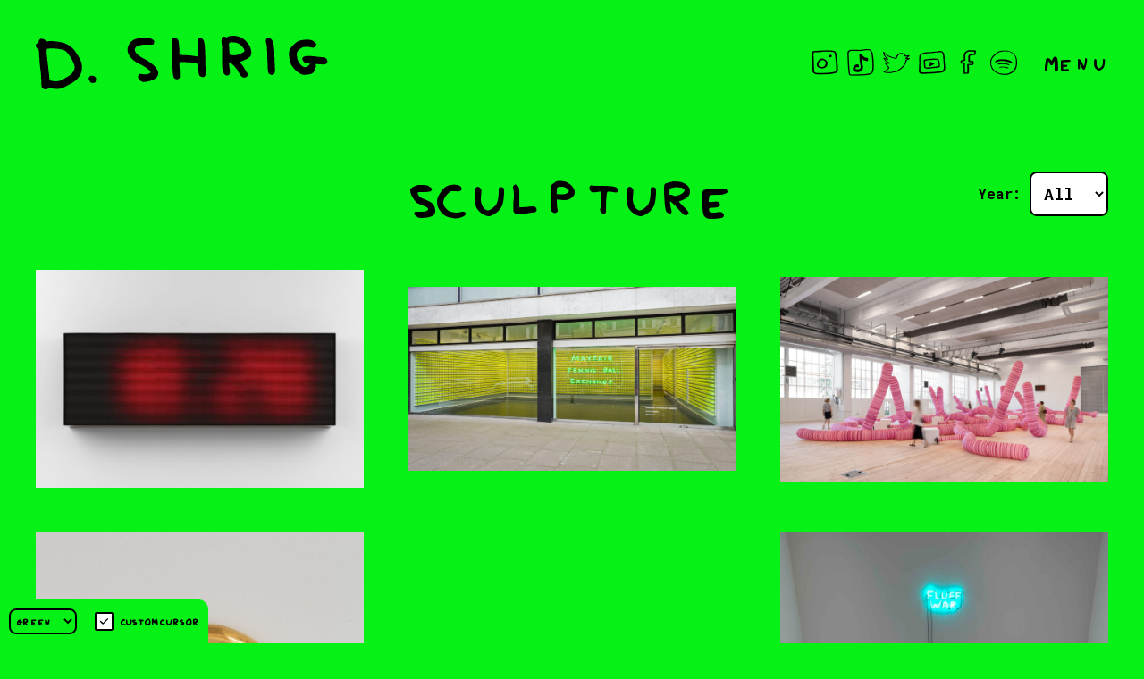

--- FILE ---
content_type: text/html; charset=UTF-8
request_url: https://www.davidshrigley.com/sculpture
body_size: 9421
content:
<!DOCTYPE html>
<html lang="en-GB" dir="ltr">
	<head>
		<meta http-equiv="X-UA-Compatible" content="IE=edge"/>
		<meta charset="utf-8">
		<meta name="viewport" content="width=device-width, initial-scale=1.0, maximum-scale=5.0, viewport-fit=cover"/>
    <meta name="referrer" content="origin-when-cross-origin" />
    				
	<title>Sculpture - David Shrigley</title>
	<meta name="description" content="" />

	<meta property="fb:app_id" content="">
	<meta property="og:url" content="https://www.davidshrigley.com/sculpture" />
	<meta property="og:type" content="website" />
	<meta property="og:title" content="Sculpture - David Shrigley" />
	<meta property="og:image" content="https://d3k792mnh7ruvm.cloudfront.net/sculpture/_1200x630_crop_center-center_none/ak4999_SHR_pleasedontkillus_large1.jpg" />
	<meta property="og:image:width" content="1200" />
	<meta property="og:image:height" content="630" />
	<meta property="og:description" content="" />
	<meta property="og:site_name" content="David Shrigley" />
	<meta property="og:locale" content="en_GB" />
	<meta property="og:locale:alternate" content="en_GB" />
	
	<meta name="twitter:card" content="summary_large_image" />
	<meta name="twitter:site" content="davidshrigley" />
	<meta name="twitter:url" content="https://www.davidshrigley.com/sculpture" />
	<meta name="twitter:title" content="Sculpture - David Shrigley" />
	<meta name="twitter:description" content="" />
	<meta name="twitter:image" content="https://d3k792mnh7ruvm.cloudfront.net/sculpture/_1200x600_crop_center-center_none/ak4999_SHR_pleasedontkillus_large1.jpg" />

	
	<link rel="home" href="https://davidshrigley.com/" />
	<link rel="canonical" href="https://davidshrigley.com/sculpture">
    <link rel="preconnect" href="https://fonts.googleapis.com">
    <link rel="preconnect" href="https://fonts.gstatic.com" crossorigin>
    <link href="https://fonts.googleapis.com/css2?family=Roboto+Mono:wght@400;700&display=swap" rel="stylesheet">
    <script src="https://unpkg.com/micromodal/dist/micromodal.min.js"></script>
		<link rel="preload" href="/dist/styles/main-aa7e1df0ee.css" as="style" onerror="this.onerror=null;this.href='/dist/styles/main.css';">
		<link href="/dist/styles/main-aa7e1df0ee.css" rel="stylesheet" onerror="this.onerror=null;this.href='/dist/styles/main.css';">
		<link href="/dist/lightbox2/css/lightbox.min.css" rel="stylesheet" />
    <link rel="icon" type="image/svg+xml" href="/favicon.svg">
    <link rel="icon" type="image/png" href="/favicon.png">
    <link type="text/plain" rel="author" href="/humans.txt" />

    
          <script defer data-domain="davidshrigley.com" src="https://plausible.jonnykates.com/js/script.js"></script>
    	</head>

	<body>
    
		


<header class="site-header shrig-hand">
  <div class="theming">
    <select id="themePicker">
      <option value="#06f216">Green</option>
      <option value="#ffbe0b">Gold</option>
      <option value="#fb5607">Orange</option>
      <option value="#ff006e">Pink</option>
    </select>
    <label class="theming__field theming__field--cursor form-control">
      <input id="customCursorCheckbox" type="checkbox" name="custom-cursor" />
      Custom cursor
    </label>
  </div>

  <div class="site-header__contents">
      <a href="/" class="site-logo">
    <svg viewBox="0 0 328 60" fill="none" xmlns="http://www.w3.org/2000/svg"><path fill-rule="evenodd" clip-rule="evenodd" d="M218.401.26c-1.381.21-2.541.594-3.152 1.047-.944.697-2.283.702-2.283.01 0-.712-2.99-.304-3.756.512-.846.9-.97 5.792-.24 9.459.233 1.168.271 4.735.121 11.229-.324 14.037.731 19.98 3.809 21.47 3.893 1.885 5.93-.944 4.74-6.589-.343-1.616-.623-4.038-.627-5.381l-.005-2.44 1.537.886c1.521.878 4.994 3.959 4.994 4.432 0 .133.299.511.66.838.63.564 3.072 4.04 3.072 4.369 0 .457 2.636 4.576 3.354 5.24 2.634 2.443 6.534 1.81 7.206-1.166.149-.671.142-1.24-.017-1.34-.154-.096-.28-.437-.28-.761s-.184-.7-.41-.838c-.226-.135-1.285-1.786-2.351-3.669-1.95-3.435-2.59-4.345-4.819-6.874-.663-.753-1.153-1.378-1.09-1.392l.663-.126c.979-.189 4.898-1.808 4.898-2.027 0-.117.595-.387 1.323-.602 1.364-.403 2.967-1.437 4.217-2.717.394-.406.828-.67.961-.588.133.084.259-.308.28-.868.021-.56.254-1.427.518-1.931.821-1.558-.29-6.594-2.118-9.62-4.908-8.11-12.491-11.888-21.205-10.563zM117.414 2.452c-1.325.217-3.214.64-4.199.938-.986.3-1.873.555-1.973.567-.828.102-3.618 2.045-4.758 3.314-7.665 8.526-2.396 19.267 12.558 25.602.765.324 2.473 1.395 5.598 3.51 2.001 1.353 3.975 3.352 4.175 4.232.418 1.828-4.641 3.12-9.351 2.388l-2.638-.41-1.119 1.122c-3.278 3.277 2.628 9.346 7.66 7.87.272-.08 1.126-.23 1.896-.332 2.286-.303 3.503-.704 6.997-2.311 8.365-3.849 6.532-11.985-4.359-19.332-3.235-2.183-3.161-2.14-7.107-4.161-10.947-5.606-12.939-12.622-4.166-14.67.387-.09 1.334-.315 2.104-.496.77-.185 4.056-.348 7.305-.364l5.904-.03.462-.934c.807-1.628.69-3.494-.259-4.17-3.735-2.657-8.313-3.382-14.73-2.333zm36.973.028c-1.295.679-1.561 1.904-1.255 5.787.152 1.918.277 8.526.277 14.684.005 22.198.476 24.927 4.451 25.802 1.103.24 2.745-.348 3.499-1.257.555-.668.662-5.22.226-9.617-.187-1.88-.355-4.54-.371-5.909l-.03-2.488 5.754.102c5.974.108 8.015.313 12.395 1.248 3.196.683 3.032.355 3.256 6.615.234 6.561.639 7.572 3.424 8.516 3.793 1.29 5.169-.973 4.649-7.639-.165-2.127-.326-7.294-.359-11.485-.093-12.458-.77-19.75-2.029-21.9-1.99-3.392-5.776-3.583-6.646-.336-.24.893-.231 1.642.056 5.442.609 8.047.882 13.087.716 13.25-.107.11-1.777-.09-3.708-.44-3.602-.658-5.806-.858-12.834-1.171-4.863-.215-4.518-.021-4.52-2.561 0-4.017-.684-11.67-1.218-13.65-.571-2.116-3.995-3.905-5.733-2.993zm106.162.017c-2.575.468-2.855 2.57-1.229 9.257.166.686.369 4.465.45 8.397.082 3.935.238 8.414.348 9.953.109 1.54.226 4.129.256 5.755.098 4.914.84 7.13 2.391 7.146.28.003.681.215.894.472.599.72 2.313.576 3.333-.283 1.472-1.238 1.719-2.931 1.355-9.22-.175-2.983-.392-8.714-.485-12.733-.278-11.961-1.432-16.459-4.668-18.152-.86-.45-1.635-.8-1.716-.777-.084.024-.502.105-.929.185zM5.021 3.523c-.709.27-2.148 2.895-1.85 3.375.308.497-.144 1.215-.879 1.4-3.26.818-2.99 4.658.478 6.79.63.387.861.767.84 1.399-.03.998.278 6.422.485 8.486.075.77.224 3.009.331 4.975.105 1.969.458 5.328.784 7.464.607 4 .959 8.983 1.075 15.24.077 4.022.546 6.22 1.328 6.22.28 0 .779.244 1.11.545.924.835 3.99.756 4.943-.128.723-.672.739-.672 4.924-.212 6.71.737 9.271.475 12.97-1.325 1.676-.814 3.117-1.584 3.203-1.71.089-.128.544-.327 1.013-.446.468-.116.851-.321.851-.454 0-.131.254-.306.564-.388.31-.081 1.955-.96 3.655-1.957 6.975-4.081 11.075-10.174 11.003-16.355-.044-3.828-.14-5.815-.27-5.687-.07.072-.437-.816-.81-1.97-.576-1.783-1.378-3.285-4.275-8.01-.21-.344-.455-.694-.544-.777-.089-.087-.43-.577-.753-1.09-4.46-7.037-11.164-11.124-19.922-12.145a56.322 56.322 0 01-2.487-.334c-.606-.114-3.398-.331-5.91-.464-.684-.035-1.972.04-2.858.168-1.903.275-2.794.056-3.048-.746-.427-1.346-4.204-2.529-5.95-1.864zm294.12 1.297c-4.402.786-6.254 1.812-9.986 5.535-3.347 3.342-4.392 5.099-4.896 8.243-.426 2.67.586 9.85 1.689 11.963.226.434.411.915.413 1.071.005.735 2.764 4.514 4.551 6.233 4.914 4.728 8.381 6.433 11.786 5.798.844-.158 1.642-.224 1.77-.144.427.266 4.117-.54 5.333-1.164 1.602-.821 1.833-1.08 3.001-3.394 1.545-3.063 1.848-4.122 1.549-5.44-.357-1.583-.114-2.09.896-1.877 1.085.228 6.403.564 7.97.501 1.67-.065 3.576-.926 3.576-1.616 0-.299.126-.62.278-.714.781-.485-.171-4.22-1.076-4.22-.226 0-.604-.277-.842-.615-.48-.686-1.164-.819-5.666-1.108-1.709-.11-3.183-.247-3.279-.306-.093-.058-1.145-.189-2.335-.289a192.53 192.53 0 01-4.184-.41c-8.451-.948-12.155 1.066-9.781 5.315.887 1.586 2.153 2.13 5.944 2.545l1.915.21-.574 1.295c-1.038 2.341-4.894 3.552-7.317 2.3-2.893-1.498-6.426-6.895-6.487-9.91-.016-.83-.133-1.513-.261-1.513-.129-.002-.234-1.026-.234-2.279 0-2.871 1.58-5.052 4.964-6.855.604-.324 1.18-.714 1.281-.868.098-.156 1.077-.354 2.176-.44 1.098-.09 2.279-.22 2.622-.29.342-.072 1.742.072 3.111.322 4.409.8 5.034.858 5.26.492.119-.191.548-.347.954-.347.77 0 .891-.222 1.234-2.256.107-.641.329-1.166.492-1.166.548 0 .306-.62-.247-.632-.688-.012-1.668-.847-2.193-1.864-1.203-2.342-6.993-3.252-13.407-2.106zm-74.902 2.87c3.951.49 9.346 5.225 10.069 8.84.18.903-1.32 2.534-2.334 2.534-.203 0-.7.216-1.104.48-3.065 2.008-7.662 2.869-11.14 2.088l-2.409-.542-.021-3.424c-.012-1.882-.194-4.73-.404-6.323-.522-3.977.525-4.497 7.343-3.653zM23.255 14.51c.427.072 1.476.222 2.332.336 6.972.921 8.675 2.027 12.831 8.341 4.44 6.736 5.902 10.963 4.943 14.266-.453 1.56-3.284 5.861-3.867 5.875-.124.005-.742.46-1.374 1.013-.635.552-2.944 1.915-5.132 3.025-2.188 1.113-4.047 2.095-4.133 2.183-2.109 2.16-13.412 1.703-13.629-.55-.065-.674.037-1.013.31-1.015.336-.005.336-.051.003-.264-.266-.17-.446-1.2-.525-3.032-.068-1.527-.191-2.983-.275-3.237-.157-.465-.518-3.578-.649-5.591a47.9 47.9 0 00-.315-2.8 56.57 56.57 0 01-.343-3.111c-.053-.77-.268-2.02-.478-2.78-.298-1.083-.298-1.41-.005-1.507.255-.086.278-.247.073-.495-.693-.835-1.094-9.89-.457-10.267 1.15-.681 7.54-.915 10.69-.39zm37.542 30.757c-1.582 1.371-1.843 3.87-.528 5.059.339.305.616.735.616.95 0 1.448 3.933 2.253 5.512 1.128 1.14-.811 1.759-4.36.98-5.607-1.2-1.922-5.085-2.825-6.58-1.53z" fill="currentColor"/></svg>
    <span class="visually-hidden">D. Shrig</span>
  </a>

    <div class="site-header__ctas">
      <ul class="site-header__social">
        <li>
          <a href="https://www.instagram.com/DavidShrigley/" target="_blank" rel="noreferrer noopener">
            <img src="/dist/images/icons/instagram.png" alt="Instagram" />
            <span class="visually-hidden">Instagram</span>
          </a>
        </li>
        <li>
          <a href="https://www.tiktok.com/@d.shrig?lang=en" target="_blank" rel="noreferrer noopener">
            <img src="/dist/images/icons/tiktok.png" alt="TikTok" />
            <span class="visually-hidden">TikTok</span>
          </a>
        </li>
        <li>
          <a href="https://twitter.com/davidshrigley" target="_blank" rel="noreferrer noopener">
            <img src="/dist/images/icons/twitter.png" alt="Twitter" />
            <span class="visually-hidden">Twitter</span>
          </a>
        </li>
        <li>
          <a href="https://www.youtube.com/user/Shrigleyfilms" target="_blank" rel="noreferrer noopener">
            <img src="/dist/images/icons/youtube.png" alt="YouTube" />
            <span class="visually-hidden">YouTube</span>
          </a>
        </li>
        <li>
          <a href="https://www.facebook.com/profile.php?id=100082030697663" target="_blank" rel="noreferrer noopener">
            <img src="/dist/images/icons/facebook.png" alt="Facebook" />
            <span class="visually-hidden">Facebook</span>
          </a>
        </li>
        <li>
          <a href="https://open.spotify.com/artist/5mSHDrwbyAhkLI60hegpNq" target="_blank" rel="noreferrer noopener">
            <img src="/dist/images/icons/spotify.png" alt="Spotify" />
            <span class="visually-hidden">Spotify</span>
          </a>
        </li>
      </ul>
      <button class="nav-button" id="navButton" aria-haspopup="true" aria-controls="mainNav">
        Menu
      </button>
    </div>
  </div>
  <nav class="main-nav" aria-labelledby="navButton" id="mainNav">
    <div class="main-nav__header">
        <a href="/" class="site-logo">
    <svg viewBox="0 0 328 60" fill="none" xmlns="http://www.w3.org/2000/svg"><path fill-rule="evenodd" clip-rule="evenodd" d="M218.401.26c-1.381.21-2.541.594-3.152 1.047-.944.697-2.283.702-2.283.01 0-.712-2.99-.304-3.756.512-.846.9-.97 5.792-.24 9.459.233 1.168.271 4.735.121 11.229-.324 14.037.731 19.98 3.809 21.47 3.893 1.885 5.93-.944 4.74-6.589-.343-1.616-.623-4.038-.627-5.381l-.005-2.44 1.537.886c1.521.878 4.994 3.959 4.994 4.432 0 .133.299.511.66.838.63.564 3.072 4.04 3.072 4.369 0 .457 2.636 4.576 3.354 5.24 2.634 2.443 6.534 1.81 7.206-1.166.149-.671.142-1.24-.017-1.34-.154-.096-.28-.437-.28-.761s-.184-.7-.41-.838c-.226-.135-1.285-1.786-2.351-3.669-1.95-3.435-2.59-4.345-4.819-6.874-.663-.753-1.153-1.378-1.09-1.392l.663-.126c.979-.189 4.898-1.808 4.898-2.027 0-.117.595-.387 1.323-.602 1.364-.403 2.967-1.437 4.217-2.717.394-.406.828-.67.961-.588.133.084.259-.308.28-.868.021-.56.254-1.427.518-1.931.821-1.558-.29-6.594-2.118-9.62-4.908-8.11-12.491-11.888-21.205-10.563zM117.414 2.452c-1.325.217-3.214.64-4.199.938-.986.3-1.873.555-1.973.567-.828.102-3.618 2.045-4.758 3.314-7.665 8.526-2.396 19.267 12.558 25.602.765.324 2.473 1.395 5.598 3.51 2.001 1.353 3.975 3.352 4.175 4.232.418 1.828-4.641 3.12-9.351 2.388l-2.638-.41-1.119 1.122c-3.278 3.277 2.628 9.346 7.66 7.87.272-.08 1.126-.23 1.896-.332 2.286-.303 3.503-.704 6.997-2.311 8.365-3.849 6.532-11.985-4.359-19.332-3.235-2.183-3.161-2.14-7.107-4.161-10.947-5.606-12.939-12.622-4.166-14.67.387-.09 1.334-.315 2.104-.496.77-.185 4.056-.348 7.305-.364l5.904-.03.462-.934c.807-1.628.69-3.494-.259-4.17-3.735-2.657-8.313-3.382-14.73-2.333zm36.973.028c-1.295.679-1.561 1.904-1.255 5.787.152 1.918.277 8.526.277 14.684.005 22.198.476 24.927 4.451 25.802 1.103.24 2.745-.348 3.499-1.257.555-.668.662-5.22.226-9.617-.187-1.88-.355-4.54-.371-5.909l-.03-2.488 5.754.102c5.974.108 8.015.313 12.395 1.248 3.196.683 3.032.355 3.256 6.615.234 6.561.639 7.572 3.424 8.516 3.793 1.29 5.169-.973 4.649-7.639-.165-2.127-.326-7.294-.359-11.485-.093-12.458-.77-19.75-2.029-21.9-1.99-3.392-5.776-3.583-6.646-.336-.24.893-.231 1.642.056 5.442.609 8.047.882 13.087.716 13.25-.107.11-1.777-.09-3.708-.44-3.602-.658-5.806-.858-12.834-1.171-4.863-.215-4.518-.021-4.52-2.561 0-4.017-.684-11.67-1.218-13.65-.571-2.116-3.995-3.905-5.733-2.993zm106.162.017c-2.575.468-2.855 2.57-1.229 9.257.166.686.369 4.465.45 8.397.082 3.935.238 8.414.348 9.953.109 1.54.226 4.129.256 5.755.098 4.914.84 7.13 2.391 7.146.28.003.681.215.894.472.599.72 2.313.576 3.333-.283 1.472-1.238 1.719-2.931 1.355-9.22-.175-2.983-.392-8.714-.485-12.733-.278-11.961-1.432-16.459-4.668-18.152-.86-.45-1.635-.8-1.716-.777-.084.024-.502.105-.929.185zM5.021 3.523c-.709.27-2.148 2.895-1.85 3.375.308.497-.144 1.215-.879 1.4-3.26.818-2.99 4.658.478 6.79.63.387.861.767.84 1.399-.03.998.278 6.422.485 8.486.075.77.224 3.009.331 4.975.105 1.969.458 5.328.784 7.464.607 4 .959 8.983 1.075 15.24.077 4.022.546 6.22 1.328 6.22.28 0 .779.244 1.11.545.924.835 3.99.756 4.943-.128.723-.672.739-.672 4.924-.212 6.71.737 9.271.475 12.97-1.325 1.676-.814 3.117-1.584 3.203-1.71.089-.128.544-.327 1.013-.446.468-.116.851-.321.851-.454 0-.131.254-.306.564-.388.31-.081 1.955-.96 3.655-1.957 6.975-4.081 11.075-10.174 11.003-16.355-.044-3.828-.14-5.815-.27-5.687-.07.072-.437-.816-.81-1.97-.576-1.783-1.378-3.285-4.275-8.01-.21-.344-.455-.694-.544-.777-.089-.087-.43-.577-.753-1.09-4.46-7.037-11.164-11.124-19.922-12.145a56.322 56.322 0 01-2.487-.334c-.606-.114-3.398-.331-5.91-.464-.684-.035-1.972.04-2.858.168-1.903.275-2.794.056-3.048-.746-.427-1.346-4.204-2.529-5.95-1.864zm294.12 1.297c-4.402.786-6.254 1.812-9.986 5.535-3.347 3.342-4.392 5.099-4.896 8.243-.426 2.67.586 9.85 1.689 11.963.226.434.411.915.413 1.071.005.735 2.764 4.514 4.551 6.233 4.914 4.728 8.381 6.433 11.786 5.798.844-.158 1.642-.224 1.77-.144.427.266 4.117-.54 5.333-1.164 1.602-.821 1.833-1.08 3.001-3.394 1.545-3.063 1.848-4.122 1.549-5.44-.357-1.583-.114-2.09.896-1.877 1.085.228 6.403.564 7.97.501 1.67-.065 3.576-.926 3.576-1.616 0-.299.126-.62.278-.714.781-.485-.171-4.22-1.076-4.22-.226 0-.604-.277-.842-.615-.48-.686-1.164-.819-5.666-1.108-1.709-.11-3.183-.247-3.279-.306-.093-.058-1.145-.189-2.335-.289a192.53 192.53 0 01-4.184-.41c-8.451-.948-12.155 1.066-9.781 5.315.887 1.586 2.153 2.13 5.944 2.545l1.915.21-.574 1.295c-1.038 2.341-4.894 3.552-7.317 2.3-2.893-1.498-6.426-6.895-6.487-9.91-.016-.83-.133-1.513-.261-1.513-.129-.002-.234-1.026-.234-2.279 0-2.871 1.58-5.052 4.964-6.855.604-.324 1.18-.714 1.281-.868.098-.156 1.077-.354 2.176-.44 1.098-.09 2.279-.22 2.622-.29.342-.072 1.742.072 3.111.322 4.409.8 5.034.858 5.26.492.119-.191.548-.347.954-.347.77 0 .891-.222 1.234-2.256.107-.641.329-1.166.492-1.166.548 0 .306-.62-.247-.632-.688-.012-1.668-.847-2.193-1.864-1.203-2.342-6.993-3.252-13.407-2.106zm-74.902 2.87c3.951.49 9.346 5.225 10.069 8.84.18.903-1.32 2.534-2.334 2.534-.203 0-.7.216-1.104.48-3.065 2.008-7.662 2.869-11.14 2.088l-2.409-.542-.021-3.424c-.012-1.882-.194-4.73-.404-6.323-.522-3.977.525-4.497 7.343-3.653zM23.255 14.51c.427.072 1.476.222 2.332.336 6.972.921 8.675 2.027 12.831 8.341 4.44 6.736 5.902 10.963 4.943 14.266-.453 1.56-3.284 5.861-3.867 5.875-.124.005-.742.46-1.374 1.013-.635.552-2.944 1.915-5.132 3.025-2.188 1.113-4.047 2.095-4.133 2.183-2.109 2.16-13.412 1.703-13.629-.55-.065-.674.037-1.013.31-1.015.336-.005.336-.051.003-.264-.266-.17-.446-1.2-.525-3.032-.068-1.527-.191-2.983-.275-3.237-.157-.465-.518-3.578-.649-5.591a47.9 47.9 0 00-.315-2.8 56.57 56.57 0 01-.343-3.111c-.053-.77-.268-2.02-.478-2.78-.298-1.083-.298-1.41-.005-1.507.255-.086.278-.247.073-.495-.693-.835-1.094-9.89-.457-10.267 1.15-.681 7.54-.915 10.69-.39zm37.542 30.757c-1.582 1.371-1.843 3.87-.528 5.059.339.305.616.735.616.95 0 1.448 3.933 2.253 5.512 1.128 1.14-.811 1.759-4.36.98-5.607-1.2-1.922-5.085-2.825-6.58-1.53z" fill="currentColor"/></svg>
    <span class="visually-hidden">D. Shrig</span>
  </a>

      <ul class="main-nav__actions">
        <li><a href="/search"><svg class="search-icon" aria-hidden="true" viewBox="0 0 20 20"><path d="M13 10.9c1.6 1.6 3.4 3.2 5 4.8.5.5 1 1.1 1.3 1.7.3.5-.2 1-.5 1.3-.3.3-1.4.2-1.7-.1-.2-.2-.6-.3-.9-.5-.2-.1-.3-.3-.5-.5-1.7-1.6-3.3-3.3-5-4.9-.1-.1-.5-.1-.7 0-1.3.3-2.6.9-3.9.9-2.8.1-5.6-2.3-5.7-5.1C.4 7 1 5.6 1.9 4.2c.2-.4.6-.6 1-.9.8-.6 1.5-1.3 2.4-1.9.9-.6 1.5-.4 2.4-.1.2.1.6 0 .9-.1 1.3-.4 2.5-.6 3.7.1 1.1.6 2 1.5 2.6 2.5.4.8.4 1.6.3 2.5-.1 1-.5 1.9-1 2.7-.4.7-.7 1.2-1.2 1.9zM4.1 6.2c-.3.1-.8.1-.8.2-.2.7-.4 1.5-.4 2.2 0 1.2.9 1.9 1.8 2.3.7.3 1.6.1 2.3.1 2.1-.2 3.6-1.5 4.9-3.1.9-1.2.2-3.6-1.1-4.2-.2-.1-.5-.1-.8 0-.6.1-1.2.3-1.9.3-1.8 0-3 .9-4 2.2z" fill="currentColor"/></svg> Search</a></li>
        <li><a id="closeNav">Close menu</a></li>
      </ul>
    </div>

    <div class="main-nav__body container--md">
      <ul class="main-nav__menu main-nav__menu--work" role="menu">
          <li role="none" class="main-nav__label">Work</li>

          <li role="none" class="main-nav__item--colour-works"><a role="menuitem" href="/colour-works">Colour works</a></li>

          <li role="none" class="main-nav__item--b-w-drawings"><a role="menuitem" href="/b-w-drawings">B/W Drawings</a></li>

          <li role="none" class="main-nav__item--printmaking"><a role="menuitem" href="/printmaking">Printmaking</a></li>

          <li role="none" class="main-nav__item--sculpture"><a role="menuitem" href="/sculpture">Sculpture</a></li>

          <li role="none" class="main-nav__item--books"><a role="menuitem" href="/books">Books</a></li>

          <li role="none" class="main-nav__item--animation"><a role="menuitem" href="/animation">Animation</a></li>

          <li role="none" class="main-nav__item--photography"><a role="menuitem" href="/photography">Photography</a></li>

          <li role="none" class="main-nav__item--music"><a role="menuitem" href="/music">Music</a></li>

          <li role="none" class="main-nav__item--political-cartoons"><a role="menuitem" href="/political-cartoons">Political cartoons</a></li>

      </ul>

      <ul class="main-nav__menu main-nav__menu--other-stuff" role="menu">
          <li role="none" class="main-nav__label">Other stuff</li>

          <li role="none" class="main-nav__item--tattoos"><a role="menuitem" href="/tattoos">Tattoos</a></li>

          <li role="none" class="main-nav__item--football"><a role="menuitem" href="/football">Football</a></li>

          <li role="none" class="main-nav__item--charity-stuff"><a role="menuitem" href="/charity-stuff">Charity stuff</a></li>

      </ul>

      <ul class="main-nav__menu main-nav__menu--nav-items" role="menu">
          <li role="none" class="main-nav__item--info"><a role="menuitem" href="/info">Info</a></li>

          <li role="none" class="main-nav__item--contact"><a role="menuitem" href="/contact">Contact</a></li>

          <li role="none" class="main-nav__item--pulped-fiction"><a role="menuitem" href="https://pulpedfiction.davidshrigley.com">Pulped Fiction</a></li>

          <li role="none" class="main-nav__item--shop"><a role="menuitem" href="/shop">Shop</a></li>

      </ul>
    </div>
  </nav>
</header>

    		<main>
        <div id="component-dvyeid" class="sprig-component" data-hx-target="this" data-hx-include="this" data-hx-trigger="refresh" data-hx-get="https://www.davidshrigley.com/index.php/actions/sprig-core/components/render" data-hx-vals="{&quot;sprig:siteId&quot;:&quot;7853b543d769bb68fe1f08a759797c51f195bb3acbc843c1a1bb7517c819cdf31&quot;,&quot;sprig:id&quot;:&quot;a14d3483eff54efa0a209a5b7113184ea02954639292a9298986017709416b78component-dvyeid&quot;,&quot;sprig:component&quot;:&quot;ff3abff8e9a927bb7ae57c0480c7233ae17bb75bddb5f820197e9a3b1d09a9d5&quot;,&quot;sprig:template&quot;:&quot;915f203b81b2297234aab9506f1b63389dce46928e7f7e5d6b1b3d2f108f93cfcomponents\/_work-grid.twig&quot;,&quot;sprig:variables[sectionHandle]&quot;:&quot;095d582f580b35cba6cbbb77640fc425a40af06a9945d59a3bde2de59cf5b1besculpture&quot;,&quot;sprig:variables[imageField]&quot;:&quot;8bd87957e1e2b693c9274f8aa7447f75ebe4486dd36df86f041801469cf44d0bimagesSculpture&quot;,&quot;sprig:variables[pageTitle]&quot;:&quot;0fcf04f1220fb8d10e6f571b210dc1e16178157e9dfb508f15d2209771de0e54Sculpture&quot;}">


<div class="container">
  <h1>Sculpture</h1>

                                                                                                                                                                                                                                                                                                                                                                                                                                                                                                                                                                                                                                                                                                                                                                                                                                                                                                                                                                                                                                                                                                                                                                                                                                                                                                                                                                                                                                                                                      
          <div class="filter">
        <label for="selectedYear">Year:</label>
        <select id="selectedYear" name="selectedYear" sprig data-hx-get="https://www.davidshrigley.com/index.php/actions/sprig-core/components/render" data-sprig-parsed>
          <option value="">All</option>
                      <option value="2021">2021</option>
                      <option value="2020">2020</option>
                      <option value="2019">2019</option>
                      <option value="2018">2018</option>
                      <option value="2017">2017</option>
                      <option value="2016">2016</option>
                      <option value="2015">2015</option>
                      <option value="2014">2014</option>
                      <option value="2013">2013</option>
                      <option value="2012">2012</option>
                      <option value="2011">2011</option>
                      <option value="2010">2010</option>
                      <option value="2009">2009</option>
                      <option value="2008">2008</option>
                      <option value="2007">2007</option>
                      <option value="2006">2006</option>
                      <option value="2004">2004</option>
                      <option value="2002">2002</option>
                      <option value="2001">2001</option>
                      <option value="1996">1996</option>
                  </select>
      </div>
      </div>


<div class="container container--lg grid grid--align-centre" id="workGrid">
      
<a href="/sculpture/clock" class="card col-12 col-sm-6 col-md-4 card--tooltip-on" data-tippy-content="Clock">
						<img srcset="https://d3k792mnh7ruvm.cloudfront.net/sculpture/_420xAUTO_crop_center-center_none/Clock-1.jpg?v=1659465934 420w, https://d3k792mnh7ruvm.cloudfront.net/sculpture/_880xAUTO_crop_center-center_none/Clock-1.jpg?v=1659465934 880w" sizes="(max-width: 1200px) 420px, 880px" src="https://d3k792mnh7ruvm.cloudfront.net/sculpture/_880xAUTO_crop_center-center_none/Clock-1.jpg?v=1659465934" alt="View: Clock" loading="lazy" width="495" height="681" />
				<span class="card__title visually-hidden">Clock</span>
</a>
      
<a href="/sculpture/mayfair-tennis-ball-exchange" class="card col-12 col-sm-6 col-md-4 card--tooltip-on" data-tippy-content="Mayfair Tennis Ball Exchange">
						<img srcset="https://d3k792mnh7ruvm.cloudfront.net/sculpture/_420xAUTO_crop_center-center_none/SHRIG-Mayfair-Tennis-Ball-Exchange-at-SFG-2021-6.jpg?v=1659455815 420w, https://d3k792mnh7ruvm.cloudfront.net/sculpture/_880xAUTO_crop_center-center_none/SHRIG-Mayfair-Tennis-Ball-Exchange-at-SFG-2021-6.jpg?v=1659455815 880w" sizes="(max-width: 1200px) 420px, 880px" src="https://d3k792mnh7ruvm.cloudfront.net/sculpture/_880xAUTO_crop_center-center_none/SHRIG-Mayfair-Tennis-Ball-Exchange-at-SFG-2021-6.jpg?v=1659455815" alt="View: Mayfair Tennis Ball Exchange" loading="lazy" width="495" height="681" />
				<span class="card__title visually-hidden">Mayfair Tennis Ball Exchange</span>
</a>
      
<a href="/sculpture/do-not-touch-the-worms" class="card col-12 col-sm-6 col-md-4 card--tooltip-on" data-tippy-content="DO NOT TOUCH THE WORMS">
						<img srcset="https://d3k792mnh7ruvm.cloudfront.net/sculpture/_420xAUTO_crop_center-center_none/unnamed.jpg?v=1659370477 420w, https://d3k792mnh7ruvm.cloudfront.net/sculpture/_880xAUTO_crop_center-center_none/unnamed.jpg?v=1659370477 880w" sizes="(max-width: 1200px) 420px, 880px" src="https://d3k792mnh7ruvm.cloudfront.net/sculpture/_880xAUTO_crop_center-center_none/unnamed.jpg?v=1659370477" alt="View: DO NOT TOUCH THE WORMS" loading="lazy" width="495" height="681" />
				<span class="card__title visually-hidden">DO NOT TOUCH THE WORMS</span>
</a>
      
<a href="/sculpture/snake-mirror" class="card col-12 col-sm-6 col-md-4 card--tooltip-on" data-tippy-content="Snake Mirror">
						<img srcset="https://d3k792mnh7ruvm.cloudfront.net/sculpture/_420xAUTO_crop_center-center_none/snake-mirror.jpg?v=1659468381 420w, https://d3k792mnh7ruvm.cloudfront.net/sculpture/_880xAUTO_crop_center-center_none/snake-mirror.jpg?v=1659468381 880w" sizes="(max-width: 1200px) 420px, 880px" src="https://d3k792mnh7ruvm.cloudfront.net/sculpture/_880xAUTO_crop_center-center_none/snake-mirror.jpg?v=1659468381" alt="View: Snake Mirror" loading="lazy" width="495" height="681" />
				<span class="card__title visually-hidden">Snake Mirror</span>
</a>
      
<a href="/sculpture/swan-thing" class="card col-12 col-sm-6 col-md-4 card--tooltip-on" data-tippy-content="Swan Thing">
						<img srcset="https://d3k792mnh7ruvm.cloudfront.net/sculpture/_420xAUTO_crop_center-center_none/giant-swan-2.jpg?v=1659438538 420w, https://d3k792mnh7ruvm.cloudfront.net/sculpture/_880xAUTO_crop_center-center_none/giant-swan-2.jpg?v=1659438538 880w" sizes="(max-width: 1200px) 420px, 880px" src="https://d3k792mnh7ruvm.cloudfront.net/sculpture/_880xAUTO_crop_center-center_none/giant-swan-2.jpg?v=1659438538" alt="View: Swan Thing" loading="lazy" width="495" height="681" />
				<span class="card__title visually-hidden">Swan Thing</span>
</a>
      
<a href="/sculpture/fluff-war-2" class="card col-12 col-sm-6 col-md-4 card--tooltip-on" data-tippy-content="Fluff War">
						<img srcset="https://d3k792mnh7ruvm.cloudfront.net/sculpture/_420xAUTO_crop_center-center_none/Fluff-War-2_2022-08-02-185338_rsbr.jpg?v=1659466420 420w, https://d3k792mnh7ruvm.cloudfront.net/sculpture/_880xAUTO_crop_center-center_none/Fluff-War-2_2022-08-02-185338_rsbr.jpg?v=1659466420 880w" sizes="(max-width: 1200px) 420px, 880px" src="https://d3k792mnh7ruvm.cloudfront.net/sculpture/_880xAUTO_crop_center-center_none/Fluff-War-2_2022-08-02-185338_rsbr.jpg?v=1659466420" alt="View: Fluff War" loading="lazy" width="495" height="681" />
				<span class="card__title visually-hidden">Fluff War</span>
</a>
      
<a href="/sculpture/fluff-war" class="card col-12 col-sm-6 col-md-4 card--tooltip-on" data-tippy-content="Fluff War">
						<img srcset="https://d3k792mnh7ruvm.cloudfront.net/sculpture/_420xAUTO_crop_center-center_none/FLUFF-WAR.jpg?v=1659465995 420w, https://d3k792mnh7ruvm.cloudfront.net/sculpture/_880xAUTO_crop_center-center_none/FLUFF-WAR.jpg?v=1659465995 880w" sizes="(max-width: 1200px) 420px, 880px" src="https://d3k792mnh7ruvm.cloudfront.net/sculpture/_880xAUTO_crop_center-center_none/FLUFF-WAR.jpg?v=1659465995" alt="View: Fluff War" loading="lazy" width="495" height="681" />
				<span class="card__title visually-hidden">Fluff War</span>
</a>
      
<a href="/sculpture/wear-shoes-do-not-wear-shoes" class="card col-12 col-sm-6 col-md-4 card--tooltip-on" data-tippy-content="Wear Shoes, Do Not Wear Shoes">
						<img srcset="https://d3k792mnh7ruvm.cloudfront.net/sculpture/_420xAUTO_crop_center-center_none/WEAR-SHOES_DO-NOT-WEAR-SHOES.jpg?v=1659466553 420w, https://d3k792mnh7ruvm.cloudfront.net/sculpture/_880xAUTO_crop_center-center_none/WEAR-SHOES_DO-NOT-WEAR-SHOES.jpg?v=1659466553 880w" sizes="(max-width: 1200px) 420px, 880px" src="https://d3k792mnh7ruvm.cloudfront.net/sculpture/_880xAUTO_crop_center-center_none/WEAR-SHOES_DO-NOT-WEAR-SHOES.jpg?v=1659466553" alt="View: Wear Shoes, Do Not Wear Shoes" loading="lazy" width="495" height="681" />
				<span class="card__title visually-hidden">Wear Shoes, Do Not Wear Shoes</span>
</a>
      
<a href="/sculpture/extractor" class="card col-12 col-sm-6 col-md-4 card--tooltip-on" data-tippy-content="Extractor">
						<img srcset="https://d3k792mnh7ruvm.cloudfront.net/sculpture/_420xAUTO_crop_center-center_none/Extractor-Fan-5.jpg?v=1648726161 420w, https://d3k792mnh7ruvm.cloudfront.net/sculpture/_880xAUTO_crop_center-center_none/Extractor-Fan-5.jpg?v=1648726161 880w" sizes="(max-width: 1200px) 420px, 880px" src="https://d3k792mnh7ruvm.cloudfront.net/sculpture/_880xAUTO_crop_center-center_none/Extractor-Fan-5.jpg?v=1648726161" alt="View: Extractor" loading="lazy" width="495" height="681" />
				<span class="card__title visually-hidden">Extractor</span>
</a>
  </div>

<div class="container container--lg">
      <div id="load-more-oob" class="infinite-scroll-indicator" sprig s-val:offset="9" s-select="#workGrid a" s-target="#workGrid" s-trigger="revealed" s-swap="beforeend" s-indicator="#indicator" data-hx-get="https://www.davidshrigley.com/index.php/actions/sprig-core/components/render" data-hx-vals="{&quot;offset&quot;:&quot;9&quot;}" data-hx-select="#workGrid a" data-hx-target="#workGrid" data-hx-trigger="revealed" data-hx-swap="beforeend" data-hx-indicator="#indicator" data-sprig-parsed>
      <svg width="15" height="45" fill="none" xmlns="http://www.w3.org/2000/svg"><path d="M0 21.957a363.4 363.4 0 00.362-15.74V0h.74c0 3.042.12 5.241.362 6.596-.241 4.856-.362 9.122-.362 12.796 0 6.82.368 12.428 1.102 16.825h.362c0-2.675 2.072-4.013 6.217-4.013h1.825c.356 0 .724.362 1.103 1.085v5.856h.361c0-.758.368-2.584 1.103-5.477 0-.252-.121-.379-.362-.379.723-4.971 1.085-11.067 1.085-18.289v-1.825c0-.242.126-.362.379-.362l-.38-.74V9.144c0-2.055-.12-5.104-.36-9.145h.74c.31 6.395.55 10.42.723 12.072a32.013 32.013 0 00-.362 4.754v4.03c0 12.72-1.463 20.16-4.391 22.319C8.513 44.392 7.049 45 5.855 45c-2.204-1.217-3.547-1.825-4.03-1.825v-.741L0 21.958zM2.928 41.35l4.03 1.085c2.675 0 4.012-1.952 4.012-5.855v-2.55c-1.584.483-2.68.724-3.29.724H6.597l-2.566-.361c-.735 1.882-1.102 3.587-1.102 5.114v1.843zm-.362-22.68v-.38c1.986 1.091 4.547 1.705 7.68 1.843.793-.494 1.402-.74 1.826-.74v.361c0 .574-.855.942-2.566 1.102-4.627-.54-6.94-1.268-6.94-2.187zm.362-2.205v-.362c.264 0 .631-.12 1.102-.361l2.566.361c2.066-.24 3.771-.361 5.115-.361v.723H4.753v.362c.218 0 1.194.126 2.928.378l-.362.724c-2.928-.483-4.391-.97-4.391-1.464zm0-3.29v-.723c3.49-.735 5.562-1.102 6.217-1.102l.74.362c.47-.241.833-.362 1.085-.362.976.367 1.464.735 1.464 1.102v.362h-.362c-.734-.241-1.102-.488-1.102-.74l-.723.378-1.826-.379-5.493 1.103zm3.668 30.724c1.458-.241 2.187-.603 2.187-1.085-.184 0-.913.12-2.187.361-.735 0-1.71-.246-2.928-.74v.379c.15.723 1.125 1.085 2.928 1.085zM4.39 15.362v-.724c1.229 0 3.06-.12 5.494-.361V15H8.783l-4.391.362zM5.855 34.03h.362c2.687 0 4.03-.367 4.03-1.102h-.362c-2.686 0-4.03.367-4.03 1.102z" fill="currentColor"/></svg>
      <span id="indicator">Loading more...</span>
      <span>Scroll to load more</span>
      <script>
        initialiseTippy();
      </script>
    </div>
  </div>
</div>
		</main>

		<footer class="site-footer container">
  &copy; David Shrigley 2026
</footer>

    <div id="dynamic-block-1002293234" class="dynamic-block" data-site="1" data-template="YThlYTU4ZWFkYThlMDNiNmMxNTM3OTkwZGMzMWMwYjA3MGQyZDc3NGNjODkwNjQ1MmNlZmVhNjhhNzdiYTg0NGNvbXBvbmVudHMvX3RoZW1lLXBpY2tlcg==" data-args="eJxVjkuOAjEMRO/iExBoxOBe8hGbWTFLNiYxYCn9UZxGaqG++yQBIVhFKVe9KsIVPhTXCHcKQmfPCjXhDB+TolkgKNsoXXug1nmGuljVDr6PQyj/JQK3MYw5tsgs85NT4e6Ot27w7jC6QDFZz2iSvUKIY1+S8xmCDXSJJ/bcJIiedk9SuiGIg1pwXZl5PZXanq78J/E94/g5w1S5tduy2iB9npzV1FCO6ZUmxffC3hVl+VL0m5JkO2jsml+SduNJ9Y2Z/gEWomJg" data-ignore-missing="false"></div>
    <div class="cursor"></div>
    <div class="cursor2"></div>

        <script type="text/javascript">
      window.csrfTokenName = "CRAFT_CSRF_TOKEN";
      window.csrfTokenValue = "KI6gINwu\u002DXeR7BYdpwqIlpFUQocTsDf54zjf0vKEl3TKPpsacBbd1njExFqmSM8O9NpMaNRz0OWgNhq1Wodbi4l6puGL3eAw\u002DmfdVQZamuM\u003D";
    </script>

        <script src="/dist/js/vendor/jquery/jquery-3.6.0.min.js"></script>
    <script src="https://cdnjs.cloudflare.com/ajax/libs/gsap/3.10.2/gsap.min.js"></script>
    <script src="https://unpkg.com/@popperjs/core@2"></script>
    <script src="https://unpkg.com/tippy.js@6"></script>
    <script src="/dist/js/main-59fa7ca472.js" onerror="loadFallbackScript('/dist/js/main.js')"></script>
    <script src="/dist/lightbox2/js/lightbox.min.js"></script>
	<script src="https://www.davidshrigley.com/cpresources/627a91c8/htmx.min.js?v=1765498275"></script>
<script>window.SERVD_CSRF_TOKEN_NAME = "CRAFT_CSRF_TOKEN";
                function injectCSRF() {
                    var inputs = document.getElementsByName(window.SERVD_CSRF_TOKEN_NAME);
                    var len = inputs.length;
                    if (len > 0) {
                        var xhr = new XMLHttpRequest();
                        xhr.onload = function () {
                            if (xhr.status >= 200 && xhr.status <= 299) {
                                var tokenInfo = JSON.parse(this.responseText);
                                window.csrfTokenValue = tokenInfo.token;
                                window.csrfTokenName = tokenInfo.name;
                                for (var i=0; i<len; i++) {
                                    inputs[i].setAttribute("value", tokenInfo.token);
                                }
                                window.dispatchEvent( new CustomEvent("servd.csrfloaded", {detail: {token: tokenInfo.token}}) );
                            } else {
                                window.dispatchEvent( new CustomEvent("servd.csrffailed") );
                            }

                        };
                        xhr.open("GET", "https://www.davidshrigley.com/index.php/actions/servd-asset-storage/csrf-token/get-token");
                        xhr.send();
                    }
                }
                setTimeout(function(){
                    if (!window.SERVD_MANUAL_CSRF_LOAD) {
                        injectCSRF();
                    }
                }, 50);
function insertBlocks(blocks)
                {
                    var allChildrenOnPage = [];
                    for(var i = 0; i < blocks.length; i++){
                        var rBlock = blocks[i];
                        var dBlock = document.getElementById(rBlock.id);
                        var placeholder = document.createElement("div");
                        placeholder.insertAdjacentHTML("afterbegin", rBlock.html);
                        var allChildren = [];
                        for (var j = 0; j < placeholder.childNodes.length; j++) {
                            allChildren.push(placeholder.childNodes[j]);
                            allChildrenOnPage.push(placeholder.childNodes[j]);
                        }
                        for(var node of allChildren){
                            dBlock.parentNode.insertBefore(node, dBlock);
                        }
                        dBlock.parentNode.removeChild(dBlock);
                    }

                    return allChildrenOnPage;
                }
                function pullDynamic() {
                    var injectedContent = document.getElementById("SERVD_DYNAMIC_BLOCKS");
                    if(injectedContent){
                        var parsedContent = JSON.parse(injectedContent.innerHTML);
                        let insertedBlocks = insertBlocks(parsedContent.blocks);
                        window.dispatchEvent( new CustomEvent("servd.dynamicloaded", {detail: {blocks: insertedBlocks}}) );
                        return;
                    }

                    var dynamicBlocks = document.getElementsByClassName("dynamic-block");
                    var len = dynamicBlocks.length;
                    var allBlocks = [];
                    for (var i=0; i<len; i++) {
                        var block = dynamicBlocks[i];
                        var blockId = block.id;
                        var template = block.getAttribute("data-template");
                        var args = block.getAttribute("data-args");
                        var siteId = block.getAttribute("data-site");
                        allBlocks.push({
                            id: blockId,
                            template: template,
                            args: args,
                            siteId: siteId
                        });
                    }

                    if(allBlocks.length > 0){
                        var xhr = new XMLHttpRequest();
                        xhr.onload = function () {
                            if (xhr.status >= 200 && xhr.status <= 299) {
                                var responseContent = JSON.parse(xhr.response);
                                let insertedBlocks = insertBlocks(responseContent.blocks);
                                window.dispatchEvent( new CustomEvent("servd.dynamicloaded", {detail: {blocks: insertedBlocks}}) );
                            }
                        }
                        xhr.open("POST", "https://www.davidshrigley.com/index.php/actions/servd-asset-storage/dynamic-content/get-content", );
                        xhr.setRequestHeader("Content-Type", "application/json;charset=UTF-8");
                        xhr.send(JSON.stringify(allBlocks));
                    } else {
                        window.dispatchEvent( new CustomEvent("servd.dynamicloaded", {detail: {blocks: []}}) );
                    }
                }

                setTimeout(function(){
                    if (!window.SERVD_MANUAL_DYNAMIC_LOAD) {
                        pullDynamic();
                    }
                }, 50);</script></body>
</html>


--- FILE ---
content_type: text/css
request_url: https://www.davidshrigley.com/dist/styles/main-aa7e1df0ee.css
body_size: 5269
content:
*,*::before,*::after{box-sizing:border-box}*{margin:0}html,body{height:100%}img,picture,video,canvas,svg{display:block;max-width:100%}img{width:100%;height:auto}input,button,textarea,select{font:inherit}p,h1,h2,h3,h4,h5,h6{overflow-wrap:break-word}#root,#__next{isolation:isolate}@media(prefers-reduced-motion: reduce){*{-webkit-animation:none !important;animation:none !important;transition:none !important}}.visually-hidden{position:absolute;left:-9999em;top:auto;width:1px;height:1px;overflow:hidden}@media(pointer: fine){body.custom-cursor-enabled *{cursor:none}body.custom-cursor-enabled select{cursor:auto}body.custom-cursor-enabled .cursor{width:82px;height:90px;position:fixed;pointer-events:none;left:34px;top:38px;z-index:1001;background-image:url("../images/icons/cursor-hand.png?v=150822");background-repeat:no-repeat;background-position:top left;background-size:100% auto;transition:opacity .15s;opacity:0}body.custom-cursor-enabled .cursorinit{opacity:1}body.custom-cursor-enabled .cursoractive{background-image:url("../images/icons/cursor-hand--active.png?v=150822")}body.custom-cursor-enabled .cursor2{width:0;height:0;opacity:0;border-radius:100%;background-color:#000;position:fixed;transition:width .15s,height .15s,opacity .15s;transform:translate(-50%, -50%);pointer-events:none;z-index:1000}body.custom-cursor-enabled .cursorinnerhover{width:40px;height:40px;opacity:.5}body.custom-cursor-enabled .cursorinneractive{width:20px;height:20px;opacity:1}body.custom-cursor-enabled .nav-expanded .cursor2{background-color:#fff}}body{opacity:0;background-color:var(--backgroundColour);color:#000}body.theme-loaded{opacity:1}#themePicker{background-color:var(--backgroundColour);padding:5px 2px}body.nav-expanded .theming{background-color:var(--backgroundColour)}.theming{font-size:1rem;display:flex;align-items:center;position:fixed;bottom:0;left:0;padding:1rem;font-size:1.4rem;z-index:100;background-color:transparent;border-top-right-radius:.8em;background-color:var(--backgroundColour)}.theming label{font-size:inherit}.theming__field--cursor.form-control{display:none;margin-left:2rem}@media(pointer: fine){.theming__field--cursor.form-control{display:grid}}@font-face{font-family:"DavidShrigley";src:url("/dist/fonts/DavidShrigley.ttf") format("truetype")}@font-face{font-family:"Shrigley-Regular";src:url("/dist/fonts/Shrigley-Regular.woff2") format("woff2")}html{font-size:62.5%}body{font-family:"Roboto Mono",monospace;font-size:1.8rem;line-height:1.8;-webkit-font-smoothing:antialiased;-moz-osx-font-smoothing:grayscale;-webkit-text-size-adjust:100%;font-feature-settings:"pnum" on,"lnum" on,"ss04" on}.card__title,.tippy-box[data-theme~=shrigley],.shrig-hand,h1,h2,h3,.subtitle,.button,.breadcrumb{font-family:"Shrigley-Regular",sans-serif;font-weight:400;line-height:.9;letter-spacing:-0.07em}h1{margin-bottom:50px;text-align:center}h1.page-title{font-size:4.8rem;margin-bottom:3rem;text-align:left}h2{font-size:4rem;margin-top:3rem;margin-bottom:3.6rem}h3{font-size:2.8rem;margin-top:2.1rem;margin-bottom:2.4rem}.mono{font-family:"Roboto Mono",monospace}p{margin-bottom:1.6rem}a{color:inherit;text-decoration:underline;-webkit-text-decoration-style:wavy;text-decoration-style:wavy;text-decoration-thickness:2px;text-underline-offset:6px;-webkit-text-decoration-color:rgba(0,0,0,.3);text-decoration-color:rgba(0,0,0,.3);transition:all .3s}a:hover{-webkit-text-decoration-color:#000;text-decoration-color:#000}a[role=button]{text-decoration:none}.subtitle{display:block;font-size:2rem}h1+.subtitle{margin-top:-2rem;margin-bottom:3rem}.work-entry__content--no-description h1+.subtitle{margin-bottom:0}.standfirst{margin-top:1.6rem}.listing-intro{margin-bottom:5rem}.text-align--center{text-align:center}.tippy-box[data-theme~=shrigley]{background-color:#000;font-size:2.4rem;text-align:center}@-webkit-keyframes wobb{0%,100%{transform:translateY(0px)}25%{transform:translateY(-3px)}75%{transform:translateY(3px)}}@keyframes wobb{0%,100%{transform:translateY(0px)}25%{transform:translateY(-3px)}75%{transform:translateY(3px)}}.wobble span{-webkit-animation-name:wobb;animation-name:wobb;-webkit-animation-iteration-count:infinite;animation-iteration-count:infinite;-webkit-animation-timing-function:linear;animation-timing-function:linear;-webkit-animation-duration:400ms;animation-duration:400ms;display:inline-block;transform:translateY(0px)}@media screen and (min-width: 768px){h1{font-size:8rem}}.button{display:inline-flex;align-items:baseline;font-size:2.8rem;line-height:4rem;text-decoration:none;background-color:#000;color:#fff;padding:.6rem 2rem .8rem;transition:box-shadow .3s;border:0}.button:not(.button--disabled):hover{background-color:#fff;color:#000;box-shadow:inset 0 0 0 3px #000}.button--white{background-color:#fff;color:#000}.button--white:not(.button--disabled):hover{background-color:#000;color:#fff;box-shadow:inset 0 0 0 3px #fff}.button--disabled{cursor:not-allowed;opacity:.5}.buy-button{margin-top:3rem}.button--small{font-size:2.4rem;line-height:3.4rem}.cc-btn:hover{text-decoration:none !important}input[type=search]::-webkit-search-decoration,input[type=search]::-webkit-search-cancel-button,input[type=search]::-webkit-search-results-button,input[type=search]::-webkit-search-results-decoration{display:none}input[type=date],input[type=email],input[type=number],input[type=password],input[type=search],input[type=tel],input[type=text],input[type=url],select,textarea{padding:10px;border:2px solid #000;background-color:#fff;border-radius:.8rem}select{font-weight:700}.user-form{margin:3rem 0;display:flex;flex-direction:column;align-items:flex-start}.form-field{display:flex;flex-direction:column;align-items:flex-start;margin-bottom:1.6rem}label{font-size:1.6rem;font-weight:700}button[type=submit]{margin-top:3rem}#hnypt{display:none}.htmx-request{opacity:.5}ul.errors{margin:0;padding:0;list-style:none;color:red}ul.errors li{margin-top:.8rem}.form-control{display:grid;align-items:center;grid-template-columns:1.5em auto;gap:.5em}.form-control input[type=checkbox]{-webkit-appearance:none;-moz-appearance:none;appearance:none;background-color:#fff;margin:0;font:inherit;color:currentColor;width:1.5em;height:1.5em;border:.15em solid currentColor;border-radius:.15em;display:grid;place-content:center}.form-control input[type=checkbox]:before{content:"";width:.65em;height:.65em;transform:scale(0);transition:120ms transform ease-in-out;background-image:url("../images/icons/check.svg");background-size:100% auto;background-repeat:no-repeat;background-position:center}.form-control input[type=checkbox]:checked:before{transform:scale(1)}body{display:flex;flex-direction:column}body>main{flex-grow:1}main{padding-top:4rem;padding-bottom:15rem}main.full-height{display:flex;flex-direction:column;padding-bottom:4rem}main.full-height>.container{flex-grow:1;display:flex;flex-direction:column}main.full-height>.container>iframe{flex-grow:1}.site-header,.site-footer{flex-grow:0}.container{width:100%;padding-left:2rem;padding-right:2rem;margin-left:auto;margin-right:auto;position:relative}.container--sm{max-width:76rem}.container--md{max-width:112rem}.container--lg{max-width:244rem}.standard-entry__content{display:flex;flex-direction:column}.grid{display:grid;grid-template-columns:repeat(12, 1fr);gap:3rem}.grid--align-centre{align-items:center}.col-1{grid-column:span 1}.col-2{grid-column:span 2}.col-3{grid-column:span 3}.col-4{grid-column:span 4}.col-5{grid-column:span 5}.col-6{grid-column:span 6}.col-7{grid-column:span 7}.col-8{grid-column:span 8}.col-9{grid-column:span 9}.col-10{grid-column:span 10}.col-11{grid-column:span 11}.col-12{grid-column:span 12}.fc--nbm>*:first-child{margin-top:0}@media screen and (min-width: 640px){.col-sm-1{grid-column:span 1}.col-sm-2{grid-column:span 2}.col-sm-3{grid-column:span 3}.col-sm-4{grid-column:span 4}.col-sm-5{grid-column:span 5}.col-sm-6{grid-column:span 6}.col-sm-7{grid-column:span 7}.col-sm-8{grid-column:span 8}.col-sm-9{grid-column:span 9}.col-sm-10{grid-column:span 10}.col-sm-11{grid-column:span 11}.col-sm-12{grid-column:span 12}}.site-search{margin-bottom:6rem}.site-search input{width:100%;text-align:center}@media screen and (min-width: 768px){.container{padding-left:4rem;padding-right:4rem}.grid{gap:5rem}.col-md-1{grid-column:span 1}.col-md-2{grid-column:span 2}.col-md-3{grid-column:span 3}.col-md-4{grid-column:span 4}.col-md-5{grid-column:span 5}.col-md-6{grid-column:span 6}.col-md-7{grid-column:span 7}.col-md-8{grid-column:span 8}.col-md-9{grid-column:span 9}.col-md-10{grid-column:span 10}.col-md-11{grid-column:span 11}.col-md-12{grid-column:span 12}}.site-header a{text-decoration:none}.site-header a:hover{text-decoration:underline}.site-header__contents,.main-nav__header{padding:2rem;display:flex;justify-content:space-between;align-items:center}.site-logo{display:block;width:327px;max-width:40vw;background-repeat:no-repeat;background-size:cover}.site-logo svg{display:block;width:100%;height:auto}.site-logo:hover{-webkit-animation:animate-logo .5s infinite;animation:animate-logo .5s infinite}.site-logo:hover svg{opacity:0}body.nav-expanded .site-logo:hover{-webkit-animation:animate-logo-white .5s infinite;animation:animate-logo-white .5s infinite}@-webkit-keyframes animate-logo{0%{background-image:url("../images/handwritten/d-shrig--alt1.svg")}25%{background-image:url("../images/handwritten/d-shrig--original.svg")}50%{background-image:url("../images/handwritten/d-shrig--alt2.svg")}75%{background-image:url("../images/handwritten/d-shrig--original.svg")}100%{background-image:url("../images/handwritten/d-shrig--alt1.svg")}}@keyframes animate-logo{0%{background-image:url("../images/handwritten/d-shrig--alt1.svg")}25%{background-image:url("../images/handwritten/d-shrig--original.svg")}50%{background-image:url("../images/handwritten/d-shrig--alt2.svg")}75%{background-image:url("../images/handwritten/d-shrig--original.svg")}100%{background-image:url("../images/handwritten/d-shrig--alt1.svg")}}@-webkit-keyframes animate-logo-white{0%{background-image:url("../images/handwritten/d-shrig--alt1--white.svg")}25%{background-image:url("../images/handwritten/d-shrig--original--white.svg")}50%{background-image:url("../images/handwritten/d-shrig--alt2--white.svg")}75%{background-image:url("../images/handwritten/d-shrig--original--white.svg")}100%{background-image:url("../images/handwritten/d-shrig--alt1--white.svg")}}@keyframes animate-logo-white{0%{background-image:url("../images/handwritten/d-shrig--alt1--white.svg")}25%{background-image:url("../images/handwritten/d-shrig--original--white.svg")}50%{background-image:url("../images/handwritten/d-shrig--alt2--white.svg")}75%{background-image:url("../images/handwritten/d-shrig--original--white.svg")}100%{background-image:url("../images/handwritten/d-shrig--alt1--white.svg")}}.site-header__ctas{display:flex;align-items:center}.site-header__social{margin:0 20px;padding:0;list-style:none;display:flex;align-items:center}.site-header__social svg{mix-blend-mode:multiply}.site-header__social a{display:block;width:20px;height:20px}.site-header__social img{display:block;width:100%;height:auto}.site-header__social li:not(:last-child){margin-right:1rem}.nav-button{padding:0;margin:0;border:0;background:transparent}body:not(.custom-cursor-enabled) .nav-button,body:not(.custom-cursor-enabled) #closeNav{cursor:pointer}.nav-button,.main-nav__actions{font-size:2rem}.main-nav{display:none;flex-direction:column;align-items:center;background-color:#000;color:#fff;position:fixed;top:0;left:0;right:0;bottom:0;width:100%;height:100%;overflow:auto;z-index:99}.main-nav__header{flex-grow:0;flex-shrink:0;width:100%;position:-webkit-sticky;position:sticky;top:0;background-color:#000}.main-nav__actions{margin:0;padding:0;list-style:none;display:flex;align-items:center}.main-nav__actions li:not(:last-child){margin-right:2rem}.main-nav__body{flex-grow:1;display:flex;flex-direction:column;justify-content:center;width:100%;padding:2.5rem}.main-nav__menu{margin:0 0 3rem 0;padding:0;list-style:none;display:flex;flex-direction:column}.main-nav__menu li{display:flex;font-size:2rem}.main-nav__menu li.main-nav__label{font-size:1.6rem;color:#bdbdbd;margin-bottom:.8rem}.main-nav__menu a{display:inline-block;line-height:1.4}.main-nav__menu a[href="/"]{text-decoration:line-through}.main-nav__menu--work li:nth-child(2) a{margin-left:.5rem;transform:rotate(-2deg)}.main-nav__menu--work li:nth-child(3) a{transform:rotate(1deg)}.main-nav__menu--work li:nth-child(5) a{margin-left:-0.4rem;transform:rotate(2deg)}.main-nav__menu--work li:nth-child(6) a{margin-left:.1rem}.main-nav__menu--work li:nth-child(7) a{margin-left:.7rem}.main-nav__menu--work li:nth-child(9) a{transform:rotate(-3deg)}.main-nav__menu--work li:nth-child(10) a{margin-left:-0.3rem;transform:rotate(1.2deg)}.main-nav__menu--other-stuff li:nth-child(3) a{transform:rotate(1deg)}.main-nav__menu--other-stuff li:nth-child(4) a{margin-left:-0.4rem;transform:rotate(-2deg)}.main-nav__menu--nav-items li{font-size:3rem}.main-nav__menu--nav-items li:nth-child(1) a{margin-left:.6rem;transform:rotate(-4deg)}.main-nav__menu--nav-items li:nth-child(4) a{font-size:1.4em;margin-top:.4rem;margin-left:.8rem;transform:rotate(-3deg)}.search-icon{display:inline-block;width:20px;height:auto;margin-right:1rem;transform:translateY(3px)}@media screen and (min-width: 768px){.site-header__contents,.main-nav__header,.main-nav__body{padding:4rem}.nav-button,.main-nav__actions{font-size:3rem}.main-nav__body{display:grid;grid-template-columns:1fr 1fr}.main-nav__menu li{font-size:3rem}.main-nav__menu--work,.main-nav__menu--other-stuff{grid-column:1/2}.main-nav__menu--nav-items{margin-top:10vh;grid-column:2/3;grid-row:1/3}.main-nav__menu--nav-items li{font-size:5rem}.site-header__social{margin:0 30px}.site-header__social a{width:30px;height:30px}}.site-footer{padding-bottom:2rem;font-size:1.2rem;text-align:center}.breadcrumb ol{display:flex;list-style:none;margin:0;padding:0}.breadcrumb li{display:inline-flex}.breadcrumb li:not(:last-child){margin-right:.8rem}.breadcrumb li:not(:last-child):after{content:"/";margin-left:.8rem;font-family:"Roboto Mono",monospace}.breadcrumb a{display:block}.standard-entry .breadcrumb{margin-bottom:3rem}@media screen and (min-width: 768px){.standard-entry .breadcrumb{margin-bottom:5rem}}.work-entry__video-wrapper{position:relative;padding-top:56.25%}.work-entry__video-iframe{position:absolute;top:0;left:0;right:0;bottom:0;width:100%;height:100%;display:block;padding:0;border:none}.work-entry__video-upload{display:block;width:100%;height:auto}.work-entry__actions{display:flex;flex-wrap:wrap;margin:3rem -0.5rem -0.5rem}.work-entry__actions .button{margin:.5rem}.infinite-scroll-indicator{margin-top:3rem;display:flex;flex-direction:column;align-items:center}.infinite-scroll-indicator span,.infinite-scroll-indicator svg{display:block}.infinite-scroll-indicator svg{-webkit-animation:bounce 1s linear infinite;animation:bounce 1s linear infinite}#indicator{display:none}#indicator.htmx-request{display:block}#indicator.htmx-request+span{display:none}@-webkit-keyframes bounce{0%{transform:none;-webkit-animation-timing-function:ease-out;animation-timing-function:ease-out}50%{transform:translateY(-10%);-webkit-animation-timing-function:ease-in;animation-timing-function:ease-in}}@keyframes bounce{0%{transform:none;-webkit-animation-timing-function:ease-out;animation-timing-function:ease-out}50%{transform:translateY(-10%);-webkit-animation-timing-function:ease-in;animation-timing-function:ease-in}}.card{position:relative;transition:box-shadow 100ms ease-in-out}.card:before{content:"";display:block;position:absolute;top:0;left:0;right:0;bottom:0;background-color:rgba(0,0,0,.2);opacity:0;transition:opacity 200ms}.card:hover{box-shadow:0px 0px 20px rgba(44,49,67,.2)}.card:hover:before{opacity:1}.card--tooltip-off:before{background-color:rgba(0,0,0,.85)}.card--tooltip-off:hover .card__title{opacity:1}.card__title{display:flex;align-items:center;justify-content:center;position:absolute;top:0;left:0;right:0;bottom:0;height:100%;width:100%;color:#fff;text-align:center;z-index:1;padding:1.6rem;font-size:5rem;opacity:0;transition:opacity 200ms}.missing-image{width:100%;aspect-ratio:5/7;background-color:rgba(0,0,0,.2);border-radius:.8rem;color:rgba(0,0,0,.5);display:flex;align-items:center;justify-content:center}.stepper{font-size:1.2rem}.stepper ul{margin:0;padding:0;list-style:none;display:flex;justify-content:space-between}.stepper__item{flex:1;display:flex}.stepper__item a{display:inline-flex;align-items:center}.stepper__item--prev svg{margin-right:1.6rem}.stepper__item--prev:hover svg{-webkit-animation:bounce-left 1s ease infinite;animation:bounce-left 1s ease infinite}.stepper__item--next{justify-content:flex-end}.stepper__item--next svg{margin-left:1.6rem}.stepper__item--next:hover svg{-webkit-animation:bounce-right 1s ease infinite;animation:bounce-right 1s ease infinite}@-webkit-keyframes bounce-right{0%{transform:translateX(0)}50%{transform:translateX(0.5rem)}0%{transform:translateX(0%)}}@keyframes bounce-right{0%{transform:translateX(0)}50%{transform:translateX(0.5rem)}0%{transform:translateX(0%)}}@-webkit-keyframes bounce-left{0%{transform:translateX(0)}50%{transform:translateX(-0.5rem)}0%{transform:translateX(0%)}}@keyframes bounce-left{0%{transform:translateX(0)}50%{transform:translateX(-0.5rem)}0%{transform:translateX(0%)}}@media screen and (min-width: 800px){.container--sm .stepper__item svg{position:absolute;margin:0}.container--sm .stepper__item--prev svg{left:-2rem}.container--sm .stepper__item--next svg{right:-2rem}}@media screen and (min-width: 1200px){.container--md .stepper__item svg{position:absolute;margin:0}.container--md .stepper__item--prev svg{left:-2rem}.container--md .stepper__item--next svg{right:-2rem}}.vertical-list{display:flex;flex-direction:column;margin-bottom:8rem}.vertical-list-item:not(:last-child){margin-bottom:5rem}.vertical-list-item__contents h3+.subtitle{margin-top:-0.5rem}.vertical-list-item__contents .button{margin-top:1rem}.filter{margin-bottom:4rem;display:flex;align-items:center;justify-content:center}.filter label{margin-right:1rem}h1+.filter{margin-top:-2rem}@media(min-width: 768px){.filter{position:absolute;bottom:0;right:4rem;margin-bottom:1rem}h1+.filter{margin-top:0}}.modal__overlay{position:fixed;top:0;left:0;right:0;bottom:0;background:rgba(0,0,0,.6);display:flex;justify-content:center;align-items:center}.modal__container{background-color:#fff;padding:30px;max-width:740px;max-height:100vh;border-radius:4px;overflow-y:auto;box-sizing:border-box}.modal__header{display:flex;justify-content:space-between;align-items:center}.modal__close{background:transparent;border:0}.modal__header .modal__close:before{content:"✕"}.modal__content{margin-top:2rem;margin-bottom:2rem}@-webkit-keyframes mmfadeIn{from{opacity:0}to{opacity:1}}@keyframes mmfadeIn{from{opacity:0}to{opacity:1}}@-webkit-keyframes mmfadeOut{from{opacity:1}to{opacity:0}}@keyframes mmfadeOut{from{opacity:1}to{opacity:0}}@-webkit-keyframes mmslideIn{from{transform:translateY(15%)}to{transform:translateY(0)}}@keyframes mmslideIn{from{transform:translateY(15%)}to{transform:translateY(0)}}@-webkit-keyframes mmslideOut{from{transform:translateY(0)}to{transform:translateY(-10%)}}@keyframes mmslideOut{from{transform:translateY(0)}to{transform:translateY(-10%)}}.micromodal-slide{display:none}.micromodal-slide.is-open{display:block}.micromodal-slide[aria-hidden=false] .modal__overlay{-webkit-animation:mmfadeIn .3s cubic-bezier(0, 0, 0.2, 1);animation:mmfadeIn .3s cubic-bezier(0, 0, 0.2, 1)}.micromodal-slide[aria-hidden=false] .modal__container{-webkit-animation:mmslideIn .3s cubic-bezier(0, 0, 0.2, 1);animation:mmslideIn .3s cubic-bezier(0, 0, 0.2, 1)}.micromodal-slide[aria-hidden=true] .modal__overlay{-webkit-animation:mmfadeOut .3s cubic-bezier(0, 0, 0.2, 1);animation:mmfadeOut .3s cubic-bezier(0, 0, 0.2, 1)}.micromodal-slide[aria-hidden=true] .modal__container{-webkit-animation:mmslideOut .3s cubic-bezier(0, 0, 0.2, 1);animation:mmslideOut .3s cubic-bezier(0, 0, 0.2, 1)}.micromodal-slide .modal__container,.micromodal-slide .modal__overlay{will-change:transform}.modal{position:relative;z-index:999}.modal__title{margin-top:0;margin-bottom:1rem}.modal__content{padding:0}.alert-bar{background-color:rgba(0,0,0,.2);padding:.8rem 0;text-align:center;text-decoration:none}.alert-bar strong{-webkit-animation-name:pulseText;animation-name:pulseText;-webkit-animation-duration:1s;animation-duration:1s;-webkit-animation-direction:alternate;animation-direction:alternate;-webkit-animation-iteration-count:infinite;animation-iteration-count:infinite}.alert-bar strong:before{content:"";width:8px;height:8px;border-radius:100%;margin-right:.8rem;background-color:currentColor;display:inline-block;transform:translateY(-2px)}.alert-bar .shrig-hand{font-size:3rem;color:#fff;margin:0 .4rem;display:inline-block;text-shadow:0px 2px #000}.alert-bar svg{display:inline-block;-webkit-animation-name:poke;animation-name:poke;-webkit-animation-duration:.5s;animation-duration:.5s;-webkit-animation-direction:alternate;animation-direction:alternate;-webkit-animation-iteration-count:infinite;animation-iteration-count:infinite}@-webkit-keyframes pulseText{from{color:currentColor}to{color:red}}@keyframes pulseText{from{color:currentColor}to{color:red}}@-webkit-keyframes poke{from{transform:translateX(0)}to{transform:translateX(2px)}}@keyframes poke{from{transform:translateX(0)}to{transform:translateX(2px)}}.alert-bar:hover{background-color:#000;color:#fff}.alert-bar:hover svg path{fill:#fff}
/*# sourceMappingURL=main.css.map */
